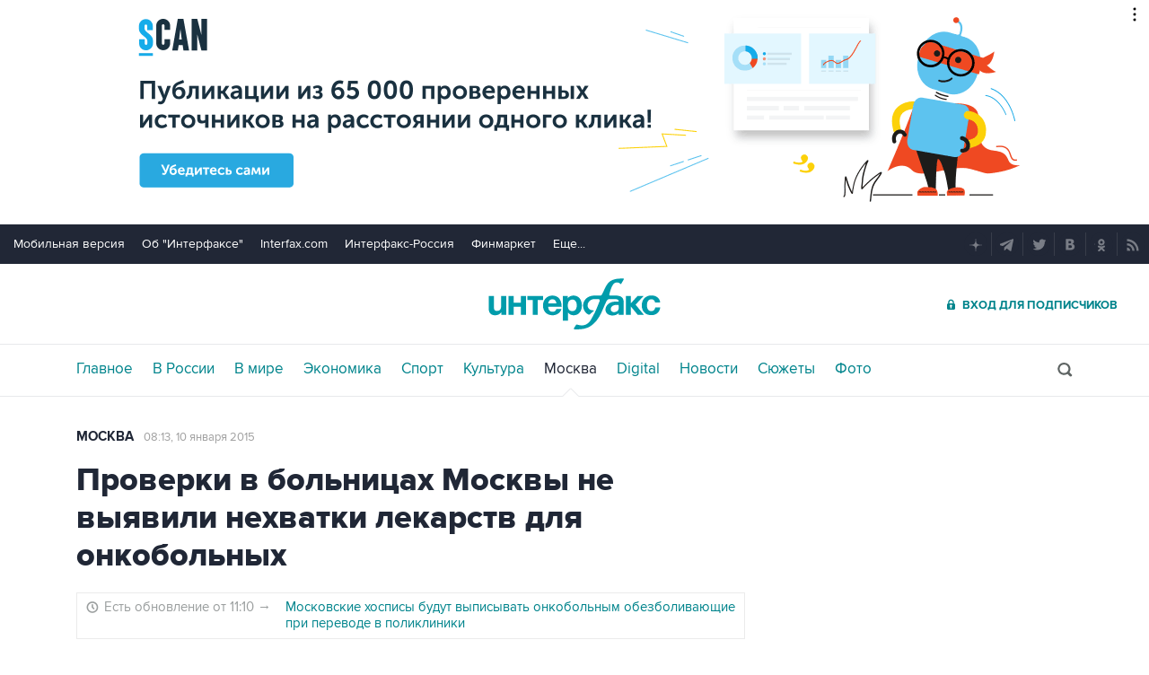

--- FILE ---
content_type: text/html
request_url: https://tns-counter.ru/nc01a**R%3Eundefined*interfax_ru/ru/UTF-8/tmsec=interfax/850934185***
body_size: -73
content:
336B6F09696BC226X1768669734:336B6F09696BC226X1768669734